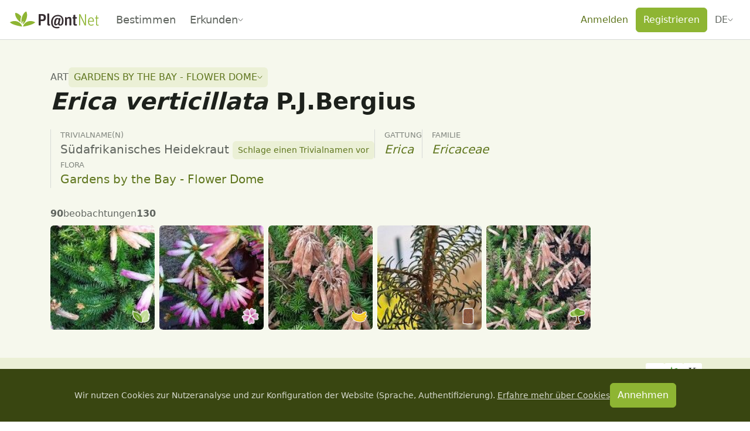

--- FILE ---
content_type: text/css; charset=utf-8
request_url: https://identify.plantnet.org/_nuxt/PnSlider.C8-DTnB2.css
body_size: 702
content:
.vue-slider-dot{position:absolute;transition:all 0s;z-index:5}.vue-slider-dot:focus{outline:none}.vue-slider-dot-tooltip{position:absolute;visibility:hidden}.vue-slider-dot-hover:hover .vue-slider-dot-tooltip,.vue-slider-dot-tooltip-show{visibility:visible}.vue-slider-dot-tooltip-top{top:-10px}[dir=ltr] .vue-slider-dot-tooltip-top{left:50%;transform:translate(-50%,-100%)}[dir=rtl] .vue-slider-dot-tooltip-top{right:50%;transform:translate(50%,-100%)}.vue-slider-dot-tooltip-bottom{bottom:-10px}[dir=ltr] .vue-slider-dot-tooltip-bottom{left:50%;transform:translate(-50%,100%)}[dir=rtl] .vue-slider-dot-tooltip-bottom{right:50%;transform:translate(50%,100%)}.vue-slider-dot-tooltip-left{top:50%}[dir=ltr] .vue-slider-dot-tooltip-left{left:-10px;transform:translate(-100%,-50%)}[dir=rtl] .vue-slider-dot-tooltip-left{right:-10px;transform:translate(100%,-50%)}.vue-slider-dot-tooltip-right{top:50%}[dir=ltr] .vue-slider-dot-tooltip-right{right:-10px;transform:translate(100%,-50%)}[dir=rtl] .vue-slider-dot-tooltip-right{left:-10px;transform:translate(-100%,-50%)}.vue-slider-marks{height:100%;position:relative;width:100%}.vue-slider-mark{position:absolute;z-index:1}.vue-slider-ltr .vue-slider-mark,.vue-slider-rtl .vue-slider-mark{height:100%;top:50%;width:0}.vue-slider-ltr .vue-slider-mark-step,.vue-slider-rtl .vue-slider-mark-step{top:0}.vue-slider-ltr .vue-slider-mark-label,.vue-slider-rtl .vue-slider-mark-label{margin-top:10px;top:100%}[dir=ltr] .vue-slider-ltr .vue-slider-mark{transform:translate(-50%,-50%)}[dir=rtl] .vue-slider-ltr .vue-slider-mark{transform:translate(50%,-50%)}[dir=ltr] .vue-slider-ltr .vue-slider-mark-step{left:0}[dir=rtl] .vue-slider-ltr .vue-slider-mark-step{right:0}[dir=ltr] .vue-slider-ltr .vue-slider-mark-label{left:50%;transform:translate(-50%)}[dir=rtl] .vue-slider-ltr .vue-slider-mark-label{right:50%;transform:translate(50%)}[dir=ltr] .vue-slider-rtl .vue-slider-mark{transform:translate(50%,-50%)}[dir=rtl] .vue-slider-rtl .vue-slider-mark{transform:translate(-50%,-50%)}[dir=ltr] .vue-slider-rtl .vue-slider-mark-step{right:0}[dir=rtl] .vue-slider-rtl .vue-slider-mark-step{left:0}[dir=ltr] .vue-slider-rtl .vue-slider-mark-label{right:50%;transform:translate(50%)}[dir=rtl] .vue-slider-rtl .vue-slider-mark-label{left:50%;transform:translate(-50%)}.vue-slider-btt .vue-slider-mark,.vue-slider-ttb .vue-slider-mark{height:0;width:100%}[dir=ltr] .vue-slider-btt .vue-slider-mark,[dir=ltr] .vue-slider-ttb .vue-slider-mark{left:50%}[dir=rtl] .vue-slider-btt .vue-slider-mark,[dir=rtl] .vue-slider-ttb .vue-slider-mark{right:50%}[dir=ltr] .vue-slider-btt .vue-slider-mark-step,[dir=ltr] .vue-slider-ttb .vue-slider-mark-step{left:0}[dir=rtl] .vue-slider-btt .vue-slider-mark-step,[dir=rtl] .vue-slider-ttb .vue-slider-mark-step{right:0}[dir=ltr] .vue-slider-btt .vue-slider-mark-label,[dir=ltr] .vue-slider-ttb .vue-slider-mark-label{left:100%;margin-left:10px}[dir=rtl] .vue-slider-btt .vue-slider-mark-label,[dir=rtl] .vue-slider-ttb .vue-slider-mark-label{margin-right:10px;right:100%}[dir=ltr] .vue-slider-btt .vue-slider-mark{transform:translate(-50%,50%)}[dir=rtl] .vue-slider-btt .vue-slider-mark{transform:translate(50%,50%)}.vue-slider-btt .vue-slider-mark-step{top:0}.vue-slider-btt .vue-slider-mark-label{top:50%;transform:translateY(-50%)}[dir=ltr] .vue-slider-ttb .vue-slider-mark{transform:translate(-50%,-50%)}[dir=rtl] .vue-slider-ttb .vue-slider-mark{transform:translate(50%,-50%)}.vue-slider-ttb .vue-slider-mark-step{bottom:0}.vue-slider-ttb .vue-slider-mark-label{bottom:50%;transform:translateY(50%)}.vue-slider-mark-label,.vue-slider-mark-step{position:absolute}.vue-slider{box-sizing:content-box;display:block;position:relative;-webkit-user-select:none;-moz-user-select:none;user-select:none;-webkit-tap-highlight-color:rgba(0,0,0,0)}.vue-slider-rail{height:100%;position:relative;width:100%}[dir=ltr] .vue-slider-rail{transition-property:width,height,left,right,top,bottom}[dir=rtl] .vue-slider-rail{transition-property:width,height,right,left,top,bottom}.vue-slider-process{position:absolute;z-index:1}.pn-slider{align-items:center;display:flex;flex:1 1 auto;gap:var(--s0);max-width:100%}.pn-slider[data-justify=center]{justify-content:center;padding:0 var(--s1)}.pn-slider[data-justify=end]{justify-content:flex-end}.pn-slider .vue-slider-ltr,.pn-slider .vue-slider-rtl{flex:1 1 auto;min-width:150px}.pn-slider .vue-slider-ltr .vue-slider-rail,.pn-slider .vue-slider-rtl .vue-slider-rail{background-color:var(--brand-component)}.pn-slider .vue-slider-ltr .vue-slider-process,.pn-slider .vue-slider-rtl .vue-slider-process{background-color:var(--brand-solid)}.pn-slider .vue-slider-ltr .vue-slider-mark-step,.pn-slider .vue-slider-rtl .vue-slider-mark-step{background-color:var(--brand-component-active)}.pn-slider .vue-slider-ltr .vue-slider-mark-label,.pn-slider .vue-slider-rtl .vue-slider-mark-label{color:var(--brand-text);font-size:.75rem;margin-top:4px}.pn-slider .vue-slider-ltr .vue-slider-dot-handle,.pn-slider .vue-slider-rtl .vue-slider-dot-handle{background-color:var(--brand-solid);box-shadow:none}.pn-slider .vue-slider-ltr .vue-slider-dot-tooltip-inner,.pn-slider .vue-slider-rtl .vue-slider-dot-tooltip-inner{background-color:var(--brand-solid);border-color:var(--brand-solid);color:#fff}


--- FILE ---
content_type: text/javascript; charset=utf-8
request_url: https://identify.plantnet.org/_nuxt/D-pj8U66.js
body_size: 9627
content:
import{ad as Yt,$ as Jt,a0 as Qt,A as te,d as dt,o as ht,j as ee,f as re,t as ne,e as ie}from"./XcKVyxwn.js";import{r as oe}from"./BSIN4xA1.js";/* empty css        */var q={exports:{}},ae=q.exports,ft;function se(){return ft||(ft=1,(function(S,G){(function(M,T){S.exports=T(oe())})(typeof self<"u"?self:ae,(function(M){return(function(){var T={388:function(f,y){var c,i,b;(function(E,P){i=[],c=P,b=typeof c=="function"?c.apply(y,i):c,b===void 0||(f.exports=b)})(typeof self<"u"&&self,(function(){function E(){var P=Object.getOwnPropertyDescriptor(document,"currentScript");if(!P&&"currentScript"in document&&document.currentScript||P&&P.get!==E&&document.currentScript)return document.currentScript;try{throw new Error}catch(C){var H,$,U,X=/.*at [^(]*\((.*):(.+):(.+)\)$/gi,w=/@([^@]*):(\d+):(\d+)\s*$/gi,j=X.exec(C.stack)||w.exec(C.stack),R=j&&j[1]||!1,K=j&&j[2]||!1,_=document.location.href.replace(document.location.hash,""),x=document.getElementsByTagName("script");R===_&&(H=document.documentElement.outerHTML,$=new RegExp("(?:[^\\n]+?\\n){0,"+(K-2)+"}[^<]*<script>([\\d\\D]*?)<\\/script>[\\d\\D]*","i"),U=H.replace($,"$1").trim());for(var d=0;d<x.length;d++)if(x[d].readyState==="interactive"||x[d].src===R||R===_&&x[d].innerHTML&&x[d].innerHTML.trim()===U)return x[d];return null}}return E}))},831:function(f,y){y.Z=(c,i)=>{const b=c.__vccOpts||c;for(const[E,P]of i)b[E]=P;return b}},927:function(f){f.exports=M}},A={};function g(f){var y=A[f];if(y!==void 0)return y.exports;var c=A[f]={exports:{}};return T[f].call(c.exports,c,c.exports,g),c.exports}(function(){g.d=function(f,y){for(var c in y)g.o(y,c)&&!g.o(f,c)&&Object.defineProperty(f,c,{enumerable:!0,get:y[c]})}})(),(function(){g.o=function(f,y){return Object.prototype.hasOwnProperty.call(f,y)}})(),(function(){g.p=""})();var F={};return(function(){if(g.d(F,{default:function(){return qt}}),typeof window<"u"){var f=window.document.currentScript,y=g(388);f=y(),"currentScript"in document||Object.defineProperty(document,"currentScript",{get:y});var c=f&&f.src.match(/(.+\/)[^/]+\.js(\?.*)?$/);c&&(g.p=c[1])}var i=g(927);function b(t,e,r){return e in t?Object.defineProperty(t,e,{value:r,enumerable:!0,configurable:!0,writable:!0}):t[e]=r,t}var E={key:0,class:"vue-slider-marks"};function P(t,e,r,n,o,a){var s=(0,i.resolveComponent)("vue-slider-mark"),p=(0,i.resolveComponent)("vue-slider-dot");return(0,i.openBlock)(),(0,i.createElementBlock)("div",(0,i.mergeProps)({ref:"container",class:t.containerClasses,style:t.containerStyles,onClick:e[2]||(e[2]=function(){return t.clickHandle&&t.clickHandle.apply(t,arguments)}),onTouchstartPassive:e[3]||(e[3]=function(){return t.dragStartOnProcess&&t.dragStartOnProcess.apply(t,arguments)}),onMousedownPassive:e[4]||(e[4]=function(){return t.dragStartOnProcess&&t.dragStartOnProcess.apply(t,arguments)})},t.$attrs),[(0,i.createElementVNode)("div",{class:"vue-slider-rail",style:(0,i.normalizeStyle)(t.railStyle)},[((0,i.openBlock)(!0),(0,i.createElementBlock)(i.Fragment,null,(0,i.renderList)(t.processArray,(function(l,h){return(0,i.renderSlot)(t.$slots,"process",(0,i.normalizeProps)((0,i.guardReactiveProps)(l)),(function(){return[((0,i.openBlock)(),(0,i.createElementBlock)("div",{class:"vue-slider-process",key:"process-".concat(h),style:(0,i.normalizeStyle)(l.style)},null,4))]}))})),256)),t.sliderMarks&&t.control?((0,i.openBlock)(),(0,i.createElementBlock)("div",E,[((0,i.openBlock)(!0),(0,i.createElementBlock)(i.Fragment,null,(0,i.renderList)(t.control.markList,(function(l,h){return(0,i.renderSlot)(t.$slots,"mark",(0,i.normalizeProps)((0,i.guardReactiveProps)(l)),(function(){var v;return[((0,i.openBlock)(),(0,i.createBlock)(s,{key:"mark-".concat(h),mark:l,hideLabel:t.hideLabel,style:(0,i.normalizeStyle)((v={},b(v,t.isHorizontal?"height":"width","100%"),b(v,t.isHorizontal?"width":"height",t.tailSize),b(v,t.mainDirection,"".concat(l.pos,"%")),v)),stepStyle:t.stepStyle,stepActiveStyle:t.stepActiveStyle,labelStyle:t.labelStyle,labelActiveStyle:t.labelActiveStyle,onPressLabel:e[0]||(e[0]=function(N){return t.clickable&&t.setValueByPos(N)})},{step:(0,i.withCtx)((function(){return[(0,i.renderSlot)(t.$slots,"step",(0,i.normalizeProps)((0,i.guardReactiveProps)(l)))]})),label:(0,i.withCtx)((function(){return[(0,i.renderSlot)(t.$slots,"label",(0,i.normalizeProps)((0,i.guardReactiveProps)(l)))]})),_:2},1032,["mark","hideLabel","style","stepStyle","stepActiveStyle","labelStyle","labelActiveStyle"]))]}))})),256))])):(0,i.createCommentVNode)("",!0),((0,i.openBlock)(!0),(0,i.createElementBlock)(i.Fragment,null,(0,i.renderList)(t.dots,(function(l,h){var v;return(0,i.openBlock)(),(0,i.createBlock)(p,(0,i.mergeProps)({ref_for:!0,ref:"dot-".concat(h),key:"dot-".concat(h),value:l.value,disabled:l.disabled,focus:l.focus,"dot-style":[l.style,l.disabled?l.disabledStyle:null,l.focus?l.focusStyle:null],tooltip:l.tooltip||t.tooltip,"tooltip-style":[t.tooltipStyle,l.tooltipStyle,l.disabled?l.tooltipDisabledStyle:null,l.focus?l.tooltipFocusStyle:null],"tooltip-formatter":Array.isArray(t.sliderTooltipFormatter)?t.sliderTooltipFormatter[h]:t.sliderTooltipFormatter,"tooltip-placement":t.tooltipDirections[h],style:[t.dotBaseStyle,(v={},b(v,t.mainDirection,"".concat(l.pos,"%")),b(v,"transition","".concat(t.mainDirection," ").concat(t.animateTime,"s")),v)],onDragStart:function(){return t.dragStart(h)},role:"slider","aria-valuenow":l.value,"aria-valuemin":t.min,"aria-valuemax":t.max,"aria-orientation":t.isHorizontal?"horizontal":"vertical",tabindex:"0",onFocus:function(){return t.focus(l,h)},onBlur:e[1]||(e[1]=function(){return t.blur()})},t.dotAttrs),{dot:(0,i.withCtx)((function(){return[(0,i.renderSlot)(t.$slots,"dot",(0,i.normalizeProps)((0,i.guardReactiveProps)(l)))]})),tooltip:(0,i.withCtx)((function(){return[(0,i.renderSlot)(t.$slots,"tooltip",(0,i.normalizeProps)((0,i.guardReactiveProps)(l)))]})),_:2},1040,["value","disabled","focus","dot-style","tooltip","tooltip-style","tooltip-formatter","tooltip-placement","style","onDragStart","aria-valuenow","aria-valuemin","aria-valuemax","aria-orientation","onFocus"])})),128))],4),(0,i.renderSlot)(t.$slots,"default",{value:t.getValue()})],16)}var H=["aria-valuetext"],$={class:"vue-slider-dot-tooltip-text"};function U(t,e,r,n,o,a){var s;return(0,i.openBlock)(),(0,i.createElementBlock)("div",{ref:"dot",class:(0,i.normalizeClass)(t.dotClasses),"aria-valuetext":(s=t.tooltipValue)===null||s===void 0?void 0:s.toString(),onMousedownPassive:e[0]||(e[0]=function(){return t.dragStart&&t.dragStart.apply(t,arguments)}),onTouchstartPassive:e[1]||(e[1]=function(){return t.dragStart&&t.dragStart.apply(t,arguments)})},[(0,i.renderSlot)(t.$slots,"dot",{},(function(){return[(0,i.createElementVNode)("div",{class:(0,i.normalizeClass)(t.handleClasses),style:(0,i.normalizeStyle)(t.dotStyle)},null,6)]})),t.tooltip!=="none"?((0,i.openBlock)(),(0,i.createElementBlock)("div",{key:0,class:(0,i.normalizeClass)(t.tooltipClasses)},[(0,i.renderSlot)(t.$slots,"tooltip",{},(function(){return[(0,i.createElementVNode)("div",{class:(0,i.normalizeClass)(t.tooltipInnerClasses),style:(0,i.normalizeStyle)(t.tooltipStyle)},[(0,i.createElementVNode)("span",$,(0,i.toDisplayString)(t.tooltipValue),1)],6)]}))],2)):(0,i.createCommentVNode)("",!0)],42,H)}var X=(0,i.defineComponent)({name:"VueSliderDot",emits:["drag-start"],props:{value:{type:[String,Number],default:0},tooltip:{type:String,required:!0},tooltipPlacement:{type:String,validator:function(t){return["top","right","bottom","left"].indexOf(t)>-1},required:!0},tooltipFormatter:{type:[String,Function]},focus:{type:Boolean,default:!1},disabled:{type:Boolean,default:!1},dotStyle:{type:Object},tooltipStyle:{type:Object}},computed:{dotClasses:function(){return["vue-slider-dot",{"vue-slider-dot-hover":this.tooltip==="hover"||this.tooltip==="active","vue-slider-dot-disabled":this.disabled,"vue-slider-dot-focus":this.focus}]},handleClasses:function(){return["vue-slider-dot-handle",{"vue-slider-dot-handle-disabled":this.disabled,"vue-slider-dot-handle-focus":this.focus}]},tooltipClasses:function(){return["vue-slider-dot-tooltip",["vue-slider-dot-tooltip-".concat(this.tooltipPlacement)],{"vue-slider-dot-tooltip-show":this.showTooltip}]},tooltipInnerClasses:function(){return["vue-slider-dot-tooltip-inner",["vue-slider-dot-tooltip-inner-".concat(this.tooltipPlacement)],{"vue-slider-dot-tooltip-inner-disabled":this.disabled,"vue-slider-dot-tooltip-inner-focus":this.focus}]},showTooltip:function(){switch(this.tooltip){case"always":return!0;case"none":return!1;case"focus":case"active":return!!this.focus;default:return!1}},tooltipValue:function(){return this.tooltipFormatter?typeof this.tooltipFormatter=="string"?this.tooltipFormatter.replace(/\{value\}/,String(this.value)):this.tooltipFormatter(this.value):this.value}},methods:{dragStart:function(){if(this.disabled)return!1;this.$emit("drag-start")}}}),w=g(831),R=(0,w.Z)(X,[["render",U]]);function K(t,e,r,n,o,a){return(0,i.openBlock)(),(0,i.createElementBlock)("div",{class:(0,i.normalizeClass)(t.marksClasses)},[(0,i.renderSlot)(t.$slots,"step",{},(function(){return[(0,i.createElementVNode)("div",{class:(0,i.normalizeClass)(t.stepClasses),style:(0,i.normalizeStyle)([t.stepStyle,t.mark.style||{},t.mark.active&&t.stepActiveStyle?t.stepActiveStyle:{},t.mark.active&&t.mark.activeStyle?t.mark.activeStyle:{}])},null,6)]})),t.hideLabel?(0,i.createCommentVNode)("",!0):(0,i.renderSlot)(t.$slots,"label",{key:0},(function(){return[(0,i.createElementVNode)("div",{class:(0,i.normalizeClass)(t.labelClasses),style:(0,i.normalizeStyle)([t.labelStyle,t.mark.labelStyle||{},t.mark.active&&t.labelActiveStyle?t.labelActiveStyle:{},t.mark.active&&t.mark.labelActiveStyle?t.mark.labelActiveStyle:{}]),onClick:e[0]||(e[0]=function(){return t.labelClickHandle&&t.labelClickHandle.apply(t,arguments)})},(0,i.toDisplayString)(t.mark.label),7)]}))],2)}var _=(0,i.defineComponent)({name:"VueSliderMark",emits:["press-label"],props:{mark:{type:Object,required:!0},hideLabel:{type:Boolean},stepStyle:{type:Object,default:function(){return{}}},stepActiveStyle:{type:Object,default:function(){return{}}},labelStyle:{type:Object,default:function(){return{}}},labelActiveStyle:{type:Object,default:function(){return{}}}},computed:{marksClasses:function(){return["vue-slider-mark",{"vue-slider-mark-active":this.mark.active}]},stepClasses:function(){return["vue-slider-mark-step",{"vue-slider-mark-step-active":this.mark.active}]},labelClasses:function(){return["vue-slider-mark-label",{"vue-slider-mark-label-active":this.mark.active}]}},methods:{labelClickHandle:function(t){t.stopPropagation(),this.$emit("press-label",this.mark.pos)}}});const x=(0,w.Z)(_,[["render",K]]);var d,C=x,B=function(t){return typeof t=="number"?"".concat(t,"px"):t},mt=function(t){var e=document.documentElement,r=document.body,n=t.getBoundingClientRect(),o={y:n.top+(window.pageYOffset||e.scrollTop)-(e.clientTop||r.clientTop||0),x:n.left+(window.pageXOffset||e.scrollLeft)-(e.clientLeft||r.clientLeft||0)};return o},pt=function(t,e,r){var n=arguments.length>3&&arguments[3]!==void 0?arguments[3]:1,o="targetTouches"in t?t.targetTouches[0]:t,a=mt(e),s={x:o.pageX-a.x,y:o.pageY-a.y};return{x:r?e.offsetWidth*n-s.x:s.x,y:r?e.offsetHeight*n-s.y:s.y}};(function(t){t[t.PAGE_UP=33]="PAGE_UP",t[t.PAGE_DOWN=34]="PAGE_DOWN",t[t.END=35]="END",t[t.HOME=36]="HOME",t[t.LEFT=37]="LEFT",t[t.UP=38]="UP",t[t.RIGHT=39]="RIGHT",t[t.DOWN=40]="DOWN"})(d||(d={}));var yt=function(t,e){if(e.hook){var r=e.hook(t);if(typeof r=="function")return r;if(!r)return null}switch(t.keyCode){case d.UP:return function(n){return e.direction==="ttb"?n-1:n+1};case d.RIGHT:return function(n){return e.direction==="rtl"?n-1:n+1};case d.DOWN:return function(n){return e.direction==="ttb"?n+1:n-1};case d.LEFT:return function(n){return e.direction==="rtl"?n+1:n-1};case d.END:return function(){return e.max};case d.HOME:return function(){return e.min};case d.PAGE_UP:return function(n){return n+10};case d.PAGE_DOWN:return function(n){return n-10};default:return null}};function vt(t,e){if(!(t instanceof e))throw new TypeError("Cannot call a class as a function")}function gt(t,e){for(var r=0;r<e.length;r++){var n=e[r];n.enumerable=n.enumerable||!1,n.configurable=!0,"value"in n&&(n.writable=!0),Object.defineProperty(t,n.key,n)}}function bt(t,e,r){return e&&gt(t.prototype,e),Object.defineProperty(t,"prototype",{writable:!1}),t}function kt(t,e,r){return e in t?Object.defineProperty(t,e,{value:r,enumerable:!0,configurable:!0,writable:!0}):t[e]=r,t}var V,k,O=(function(){function t(e){vt(this,t),kt(this,"num",void 0),this.num=e}return bt(t,[{key:"decimal",value:function(e,r){var n=this.num,o=this.getDecimalLen(n),a=this.getDecimalLen(e),s=0;switch(r){case"+":s=this.getExponent(o,a),this.num=(this.safeRoundUp(n,s)+this.safeRoundUp(e,s))/s;break;case"-":s=this.getExponent(o,a),this.num=(this.safeRoundUp(n,s)-this.safeRoundUp(e,s))/s;break;case"*":this.num=this.safeRoundUp(this.safeRoundUp(n,this.getExponent(o)),this.safeRoundUp(e,this.getExponent(a)))/this.getExponent(o+a);break;case"/":s=this.getExponent(o,a),this.num=this.safeRoundUp(n,s)/this.safeRoundUp(e,s);break;case"%":s=this.getExponent(o,a),this.num=this.safeRoundUp(n,s)%this.safeRoundUp(e,s)/s;break}return this}},{key:"plus",value:function(e){return this.decimal(e,"+")}},{key:"minus",value:function(e){return this.decimal(e,"-")}},{key:"multiply",value:function(e){return this.decimal(e,"*")}},{key:"divide",value:function(e){return this.decimal(e,"/")}},{key:"remainder",value:function(e){return this.decimal(e,"%")}},{key:"toNumber",value:function(){return this.num}},{key:"getDecimalLen",value:function(e){var r="".concat(e).split("e");return("".concat(r[0]).split(".")[1]||"").length-(r[1]?+r[1]:0)}},{key:"getExponent",value:function(e,r){return Math.pow(10,r!==void 0?Math.max(e,r):e)}},{key:"safeRoundUp",value:function(e,r){return Math.round(e*r)}}]),t})();function St(t,e){return Ot(t)||Pt(t,e)||it(t,e)||xt()}function xt(){throw new TypeError(`Invalid attempt to destructure non-iterable instance.
In order to be iterable, non-array objects must have a [Symbol.iterator]() method.`)}function Pt(t,e){var r=t==null?null:typeof Symbol<"u"&&t[Symbol.iterator]||t["@@iterator"];if(r!=null){var n,o,a=[],s=!0,p=!1;try{for(r=r.call(t);!(s=(n=r.next()).done)&&(a.push(n.value),!(e&&a.length===e));s=!0);}catch(l){p=!0,o=l}finally{try{s||r.return==null||r.return()}finally{if(p)throw o}}return a}}function Ot(t){if(Array.isArray(t))return t}function nt(t,e){var r=Object.keys(t);if(Object.getOwnPropertySymbols){var n=Object.getOwnPropertySymbols(t);e&&(n=n.filter((function(o){return Object.getOwnPropertyDescriptor(t,o).enumerable}))),r.push.apply(r,n)}return r}function Dt(t){for(var e=1;e<arguments.length;e++){var r=arguments[e]!=null?arguments[e]:{};e%2?nt(Object(r),!0).forEach((function(n){u(t,n,r[n])})):Object.getOwnPropertyDescriptors?Object.defineProperties(t,Object.getOwnPropertyDescriptors(r)):nt(Object(r)).forEach((function(n){Object.defineProperty(t,n,Object.getOwnPropertyDescriptor(r,n))}))}return t}function L(t){return Rt(t)||Vt(t)||it(t)||Et()}function Et(){throw new TypeError(`Invalid attempt to spread non-iterable instance.
In order to be iterable, non-array objects must have a [Symbol.iterator]() method.`)}function it(t,e){if(t){if(typeof t=="string")return Z(t,e);var r=Object.prototype.toString.call(t).slice(8,-1);return r==="Object"&&t.constructor&&(r=t.constructor.name),r==="Map"||r==="Set"?Array.from(t):r==="Arguments"||/^(?:Ui|I)nt(?:8|16|32)(?:Clamped)?Array$/.test(r)?Z(t,e):void 0}}function Vt(t){if(typeof Symbol<"u"&&t[Symbol.iterator]!=null||t["@@iterator"]!=null)return Array.from(t)}function Rt(t){if(Array.isArray(t))return Z(t)}function Z(t,e){(e==null||e>t.length)&&(e=t.length);for(var r=0,n=new Array(e);r<e;r++)n[r]=t[r];return n}function At(t,e){if(!(t instanceof e))throw new TypeError("Cannot call a class as a function")}function wt(t,e){for(var r=0;r<e.length;r++){var n=e[r];n.enumerable=n.enumerable||!1,n.configurable=!0,"value"in n&&(n.writable=!0),Object.defineProperty(t,n.key,n)}}function jt(t,e,r){return e&&wt(t.prototype,e),Object.defineProperty(t,"prototype",{writable:!1}),t}function u(t,e,r){return e in t?Object.defineProperty(t,e,{value:r,enumerable:!0,configurable:!0,writable:!0}):t[e]=r,t}(function(t){t[t.VALUE=1]="VALUE",t[t.INTERVAL=2]="INTERVAL",t[t.MIN=3]="MIN",t[t.MAX=4]="MAX",t[t.ORDER=5]="ORDER"})(k||(k={}));var Ct=(V={},u(V,k.VALUE,'The type of the "value" is illegal'),u(V,k.INTERVAL,'The prop "interval" is invalid, "(max - min)" must be divisible by "interval"'),u(V,k.MIN,'The "value" must be greater than or equal to the "min".'),u(V,k.MAX,'The "value" must be less than or equal to the "max".'),u(V,k.ORDER,'When "order" is false, the parameters "minRange", "maxRange", "fixed", "enabled" are invalid.'),V),Bt=(function(){function t(e){At(this,t),u(this,"dotsPos",[]),u(this,"dotsValue",[]),u(this,"data",void 0),u(this,"enableCross",void 0),u(this,"fixed",void 0),u(this,"max",void 0),u(this,"min",void 0),u(this,"interval",void 0),u(this,"minRange",void 0),u(this,"maxRange",void 0),u(this,"order",void 0),u(this,"marks",void 0),u(this,"included",void 0),u(this,"process",void 0),u(this,"adsorb",void 0),u(this,"dotOptions",void 0),u(this,"onError",void 0),u(this,"cacheRangeDir",{}),this.data=e.data,this.max=e.max,this.min=e.min,this.interval=e.interval,this.order=e.order,this.marks=e.marks,this.included=e.included,this.process=e.process,this.adsorb=e.adsorb,this.dotOptions=e.dotOptions,this.onError=e.onError,this.order?(this.minRange=e.minRange||0,this.maxRange=e.maxRange||0,this.enableCross=e.enableCross,this.fixed=e.fixed):((e.minRange||e.maxRange||!e.enableCross||e.fixed)&&this.emitError(k.ORDER),this.minRange=0,this.maxRange=0,this.enableCross=!0,this.fixed=!1),this.setValue(e.value)}return jt(t,[{key:"setValue",value:function(e){this.setDotsValue(Array.isArray(e)?L(e):[e],!0)}},{key:"setDotsValue",value:function(e,r){this.dotsValue=e,r&&this.syncDotsPos()}},{key:"setDotsPos",value:function(e){var r=this,n=this.order?L(e).sort((function(o,a){return o-a})):e;this.dotsPos=n,this.setDotsValue(n.map((function(o){return r.getValueByPos(o)})),this.adsorb)}},{key:"getValueByPos",value:function(e){var r=this.parsePos(e);if(this.included){var n=100;this.markList.forEach((function(o){var a=Math.abs(o.pos-e);a<n&&(n=a,r=o.value)}))}return r}},{key:"syncDotsPos",value:function(){var e=this;this.dotsPos=this.dotsValue.map((function(r){return e.parseValue(r)}))}},{key:"markList",get:function(){var e=this;if(!this.marks)return[];var r=function(n,o){var a=e.parseValue(n);return Dt({pos:a,value:n,label:n,active:e.isActiveByPos(a)},o)};return this.marks===!0?this.getValues().map((function(n){return r(n)})):Object.prototype.toString.call(this.marks)==="[object Object]"?Object.keys(this.marks).sort((function(n,o){return+n-+o})).map((function(n){var o=e.marks[n];return r(n,typeof o!="string"?o:{label:o})})):Array.isArray(this.marks)?this.marks.map((function(n){return r(n)})):typeof this.marks=="function"?this.getValues().map((function(n){return{value:n,result:e.marks(n)}})).filter((function(n){var o=n.result;return!!o})).map((function(n){var o=n.value,a=n.result;return r(o,a)})):[]}},{key:"getRecentDot",value:function(e){var r=this.dotsPos.map((function(n){return Math.abs(n-e)}));return r.indexOf(Math.min.apply(Math,L(r)))}},{key:"getIndexByValue",value:function(e){return this.data?this.data.indexOf(e):new O(+e).minus(this.min).divide(this.interval).toNumber()}},{key:"getValueByIndex",value:function(e){return e<0?e=0:e>this.total&&(e=this.total),this.data?this.data[e]:new O(e).multiply(this.interval).plus(this.min).toNumber()}},{key:"setDotPos",value:function(e,r){e=this.getValidPos(e,r).pos;var n=e-this.dotsPos[r];if(n){var o=new Array(this.dotsPos.length);this.fixed?o=this.getFixedChangePosArr(n,r):this.minRange||this.maxRange?o=this.getLimitRangeChangePosArr(e,n,r):o[r]=n,this.setDotsPos(this.dotsPos.map((function(a,s){return a+(o[s]||0)})))}}},{key:"getFixedChangePosArr",value:function(e,r){var n=this;return this.dotsPos.forEach((function(o,a){if(a!==r){var s=n.getValidPos(o+e,a),p=s.pos,l=s.inRange;l||(e=Math.min(Math.abs(p-o),Math.abs(e))*(e<0?-1:1))}})),this.dotsPos.map((function(o){return e}))}},{key:"getLimitRangeChangePosArr",value:function(e,r,n){var o=this,a=[{index:n,changePos:r}],s=r;return[this.minRange,this.maxRange].forEach((function(p,l){if(!p)return!1;var h=l===0,v=r>0,N=0;N=h?v?1:-1:v?-1:1;for(var Gt=function(Kt,Zt){var ct=Math.abs(Kt-Zt);return h?ct<o.minRangeDir:ct>o.maxRangeDir},I=n+N,z=o.dotsPos[I],lt=e;o.isPos(z)&&Gt(z,lt);){var Xt=o.getValidPos(z+s,I),ut=Xt.pos;a.push({index:I,changePos:ut-z}),I+=N,lt=ut,z=o.dotsPos[I]}})),this.dotsPos.map((function(p,l){var h=a.filter((function(v){return v.index===l}));return h.length?h[0].changePos:0}))}},{key:"isPos",value:function(e){return typeof e=="number"}},{key:"getValidPos",value:function(e,r){var n=this.valuePosRange[r],o=!0;return e<n[0]?(e=n[0],o=!1):e>n[1]&&(e=n[1],o=!1),{pos:e,inRange:o}}},{key:"parseValue",value:function(e){if(this.data)e=this.data.indexOf(e);else if(typeof e=="number"||typeof e=="string"){if(e=+e,e<this.min)return this.emitError(k.MIN),0;if(e>this.max)return this.emitError(k.MAX),0;if(typeof e!="number"||e!==e)return this.emitError(k.VALUE),0;e=new O(e).minus(this.min).divide(this.interval).toNumber()}var r=new O(e).multiply(this.gap).toNumber();return r<0?0:r>100?100:r}},{key:"parsePos",value:function(e){var r=Math.round(e/this.gap);return this.getValueByIndex(r)}},{key:"isActiveByPos",value:function(e){return this.processArray.some((function(r){var n=St(r,2),o=n[0],a=n[1];return e>=o&&e<=a}))}},{key:"getValues",value:function(){if(this.data)return this.data;for(var e=[],r=0;r<=this.total;r++)e.push(new O(r).multiply(this.interval).plus(this.min).toNumber());return e}},{key:"getRangeDir",value:function(e){return e?new O(e).divide(new O(this.data?this.data.length-1:this.max).minus(this.data?0:this.min).toNumber()).multiply(100).toNumber():100}},{key:"emitError",value:function(e){this.onError&&this.onError(e,Ct[e])}},{key:"processArray",get:function(){if(this.process){if(typeof this.process=="function")return this.process(this.dotsPos);if(this.dotsPos.length===1)return[[0,this.dotsPos[0]]];if(this.dotsPos.length>1)return[[Math.min.apply(Math,L(this.dotsPos)),Math.max.apply(Math,L(this.dotsPos))]]}return[]}},{key:"total",get:function(){var e=0;return e=this.data?this.data.length-1:new O(this.max).minus(this.min).divide(this.interval).toNumber(),e-Math.floor(e)!==0?(this.emitError(k.INTERVAL),0):e}},{key:"gap",get:function(){return 100/this.total}},{key:"minRangeDir",get:function(){return this.cacheRangeDir[this.minRange]?this.cacheRangeDir[this.minRange]:this.cacheRangeDir[this.minRange]=this.getRangeDir(this.minRange)}},{key:"maxRangeDir",get:function(){return this.cacheRangeDir[this.maxRange]?this.cacheRangeDir[this.maxRange]:this.cacheRangeDir[this.maxRange]=this.getRangeDir(this.maxRange)}},{key:"getDotRange",value:function(e,r,n){if(!this.dotOptions)return n;var o=Array.isArray(this.dotOptions)?this.dotOptions[e]:this.dotOptions;return o&&o[r]!==void 0?this.parseValue(o[r]):n}},{key:"valuePosRange",get:function(){var e=this,r=this.dotsPos,n=[];return r.forEach((function(o,a){n.push([Math.max(e.minRange?e.minRangeDir*a:0,e.enableCross?0:r[a-1]||0,e.getDotRange(a,"min",0)),Math.min(e.minRange?100-e.minRangeDir*(r.length-1-a):100,e.enableCross?100:r[a+1]||100,e.getDotRange(a,"max",100))])})),n}},{key:"dotsIndex",get:function(){var e=this;return this.dotsValue.map((function(r){return e.getIndexByValue(r)}))}}]),t})();function Lt(t,e){if(!(t instanceof e))throw new TypeError("Cannot call a class as a function")}function Nt(t,e){for(var r=0;r<e.length;r++){var n=e[r];n.enumerable=n.enumerable||!1,n.configurable=!0,"value"in n&&(n.writable=!0),Object.defineProperty(t,n.key,n)}}function It(t,e,r){return e&&Nt(t.prototype,e),Object.defineProperty(t,"prototype",{writable:!1}),t}function ot(t,e,r){return e in t?Object.defineProperty(t,e,{value:r,enumerable:!0,configurable:!0,writable:!0}):t[e]=r,t}var zt=(function(){function t(e){Lt(this,t),ot(this,"map",void 0),ot(this,"states",0),this.map=e}return It(t,[{key:"add",value:function(e){this.states|=e}},{key:"delete",value:function(e){this.states&=~e}},{key:"toggle",value:function(e){this.has(e)?this.delete(e):this.add(e)}},{key:"has",value:function(e){return!!(this.states&e)}}]),t})();function Y(t){return Ft(t)||Tt(t)||st(t)||Mt()}function Mt(){throw new TypeError(`Invalid attempt to spread non-iterable instance.
In order to be iterable, non-array objects must have a [Symbol.iterator]() method.`)}function Tt(t){if(typeof Symbol<"u"&&t[Symbol.iterator]!=null||t["@@iterator"]!=null)return Array.from(t)}function Ft(t){if(Array.isArray(t))return tt(t)}function J(t){return J=typeof Symbol=="function"&&typeof Symbol.iterator=="symbol"?function(e){return typeof e}:function(e){return e&&typeof Symbol=="function"&&e.constructor===Symbol&&e!==Symbol.prototype?"symbol":typeof e},J(t)}function at(t,e){var r=Object.keys(t);if(Object.getOwnPropertySymbols){var n=Object.getOwnPropertySymbols(t);e&&(n=n.filter((function(o){return Object.getOwnPropertyDescriptor(t,o).enumerable}))),r.push.apply(r,n)}return r}function W(t){for(var e=1;e<arguments.length;e++){var r=arguments[e]!=null?arguments[e]:{};e%2?at(Object(r),!0).forEach((function(n){D(t,n,r[n])})):Object.getOwnPropertyDescriptors?Object.defineProperties(t,Object.getOwnPropertyDescriptors(r)):at(Object(r)).forEach((function(n){Object.defineProperty(t,n,Object.getOwnPropertyDescriptor(r,n))}))}return t}function D(t,e,r){return e in t?Object.defineProperty(t,e,{value:r,enumerable:!0,configurable:!0,writable:!0}):t[e]=r,t}function Q(t,e){return Ut(t)||$t(t,e)||st(t,e)||Ht()}function Ht(){throw new TypeError(`Invalid attempt to destructure non-iterable instance.
In order to be iterable, non-array objects must have a [Symbol.iterator]() method.`)}function st(t,e){if(t){if(typeof t=="string")return tt(t,e);var r=Object.prototype.toString.call(t).slice(8,-1);return r==="Object"&&t.constructor&&(r=t.constructor.name),r==="Map"||r==="Set"?Array.from(t):r==="Arguments"||/^(?:Ui|I)nt(?:8|16|32)(?:Clamped)?Array$/.test(r)?tt(t,e):void 0}}function tt(t,e){(e==null||e>t.length)&&(e=t.length);for(var r=0,n=new Array(e);r<e;r++)n[r]=t[r];return n}function $t(t,e){var r=t==null?null:typeof Symbol<"u"&&t[Symbol.iterator]||t["@@iterator"];if(r!=null){var n,o,a=[],s=!0,p=!1;try{for(r=r.call(t);!(s=(n=r.next()).done)&&(a.push(n.value),!(e&&a.length===e));s=!0);}catch(l){p=!0,o=l}finally{try{s||r.return==null||r.return()}finally{if(p)throw o}}return a}}function Ut(t){if(Array.isArray(t))return t}var m={None:0,Drag:2,Focus:4},et=4,_t=(0,i.defineComponent)({name:"VueSlider",components:{VueSliderDot:R,VueSliderMark:C},emits:["change","drag-start","dragging","drag-end","error","update:modelValue"],data:function(){return{control:null,states:new zt(m),scale:1,focusDotIndex:0}},props:{modelValue:{type:[Number,String,Array],default:0},silent:{type:Boolean,default:!1},direction:{type:String,default:"ltr",validator:function(t){return["ltr","rtl","ttb","btt"].indexOf(t)>-1}},width:{type:[Number,String]},height:{type:[Number,String]},dotSize:{type:[Number,Array],default:14},contained:{type:Boolean,default:!1},min:{type:Number,default:0},max:{type:Number,default:100},interval:{type:Number,default:1},disabled:{type:Boolean,default:!1},clickable:{type:Boolean,default:!0},dragOnClick:{type:Boolean,default:!1},duration:{type:Number,default:.5},data:{type:[Object,Array]},dataValue:{type:String,default:"value"},dataLabel:{type:String,default:"label"},lazy:{type:Boolean,default:!1},tooltip:{type:String,default:"active",validator:function(t){return["none","always","focus","hover","active"].indexOf(t)>-1}},tooltipPlacement:{type:[String,Array],validator:function(t){return(Array.isArray(t)?t:[t]).every((function(e){return["top","right","bottom","left"].indexOf(e)>-1}))}},tooltipFormatter:{type:[String,Array,Function]},useKeyboard:{type:Boolean,default:!0},keydownHook:{type:Function},enableCross:{type:Boolean,default:!0},fixed:{type:Boolean,default:!1},order:{type:Boolean,default:!0},minRange:{type:Number},maxRange:{type:Number},marks:{type:[Boolean,Object,Array,Function],default:!1},process:{type:[Boolean,Function],default:!0},zoom:{type:Number},included:{type:Boolean},adsorb:{type:Boolean},hideLabel:{type:Boolean},dotOptions:{type:[Object,Array]},dotAttrs:{type:Object},railStyle:{type:Object},processStyle:{type:Object},dotStyle:{type:Object},tooltipStyle:{type:Object},stepStyle:{type:Object},stepActiveStyle:{type:Object},labelStyle:{type:Object},labelActiveStyle:{type:Object}},computed:{isHorizontal:function(){return this.direction==="ltr"||this.direction==="rtl"},isReverse:function(){return this.direction==="rtl"||this.direction==="btt"},tailSize:function(){return B((this.isHorizontal?this.height:this.width)||et)},containerClasses:function(){return["vue-slider",["vue-slider-".concat(this.direction)],{"vue-slider-disabled":this.disabled}]},containerStyles:function(){var t=Array.isArray(this.dotSize)?this.dotSize:[this.dotSize,this.dotSize],e=Q(t,2),r=e[0],n=e[1],o=this.width?B(this.width):this.isHorizontal?"auto":B(et),a=this.height?B(this.height):this.isHorizontal?B(et):"auto";return{padding:this.contained?"".concat(n/2,"px ").concat(r/2,"px"):this.isHorizontal?"".concat(n/2,"px 0"):"0 ".concat(r/2,"px"),width:o,height:a}},processArray:function(){var t=this;return this.control.processArray.map((function(e,r){var n,o=Q(e,3),a=o[0],s=o[1],p=o[2];if(a>s){var l=[s,a];a=l[0],s=l[1]}var h=t.isHorizontal?"width":"height";return{start:a,end:s,index:r,style:W(W((n={},D(n,t.isHorizontal?"height":"width","100%"),D(n,t.isHorizontal?"top":"left",0),D(n,t.mainDirection,"".concat(a,"%")),D(n,h,"".concat(s-a,"%")),D(n,"transitionProperty","".concat(h,",").concat(t.mainDirection)),D(n,"transitionDuration","".concat(t.animateTime,"s")),n),t.processStyle),p)}}))},dotBaseStyle:function(){var t,e=Array.isArray(this.dotSize)?this.dotSize:[this.dotSize,this.dotSize],r=Q(e,2),n=r[0],o=r[1];return t=this.isHorizontal?D({transform:"translate(".concat(this.isReverse?"50%":"-50%",", -50%)"),WebkitTransform:"translate(".concat(this.isReverse?"50%":"-50%",", -50%)"),top:"50%"},this.direction==="ltr"?"left":"right","0"):D({transform:"translate(-50%, ".concat(this.isReverse?"50%":"-50%",")"),WebkitTransform:"translate(-50%, ".concat(this.isReverse?"50%":"-50%",")"),left:"50%"},this.direction==="btt"?"bottom":"top","0"),W({width:"".concat(n,"px"),height:"".concat(o,"px")},t)},mainDirection:function(){switch(this.direction){case"ltr":return"left";case"rtl":return"right";case"btt":return"bottom";case"ttb":return"top";default:return"left"}},tooltipDirections:function(){var t=this.tooltipPlacement||(this.isHorizontal?"top":"left");return Array.isArray(t)?t:this.dots.map((function(){return t}))},dots:function(){var t=this;return this.control.dotsPos.map((function(e,r){return W({pos:e,index:r,value:t.control.dotsValue[r],focus:t.states.has(m.Focus)&&t.focusDotIndex===r,disabled:t.disabled,style:t.dotStyle},(Array.isArray(t.dotOptions)?t.dotOptions[r]:t.dotOptions)||{})}))},animateTime:function(){return this.states.has(m.Drag)?0:this.duration},canSort:function(){return this.order&&!this.minRange&&!this.maxRange&&!this.fixed&&this.enableCross},sliderData:function(){var t=this;return this.isObjectArrayData(this.data)?this.data.map((function(e){return e[t.dataValue]})):this.isObjectData(this.data)?Object.keys(this.data):this.data},sliderMarks:function(){var t=this;return this.marks?this.marks:this.isObjectArrayData(this.data)?function(e){var r={label:e};return t.data.some((function(n){return n[t.dataValue]===e&&(r.label=n[t.dataLabel],!0)})),r}:this.isObjectData(this.data)?this.data:void 0},sliderTooltipFormatter:function(){var t=this;if(this.tooltipFormatter)return this.tooltipFormatter;if(this.isObjectArrayData(this.data))return function(r){var n=""+r;return t.data.some((function(o){return o[t.dataValue]===r&&(n=o[t.dataLabel],!0)})),n};if(this.isObjectData(this.data)){var e=this.data;return function(r){return e[r]}}},isNotSync:function(){var t=this.control.dotsValue;return Array.isArray(this.modelValue)?this.modelValue.length!==t.length||this.modelValue.some((function(e,r){return e!==t[r]})):this.modelValue!==t[0]},dragRange:function(){var t=this.dots[this.focusDotIndex-1],e=this.dots[this.focusDotIndex+1];return[t?t.pos:-1/0,e?e.pos:1/0]}},watch:{modelValue:function(){this.control&&!this.states.has(m.Drag)&&this.isNotSync&&this.control.setValue(this.modelValue)}},methods:{isObjectData:function(t){return!!t&&Object.prototype.toString.call(t)==="[object Object]"},isObjectArrayData:function(t){return!!t&&Array.isArray(t)&&t.length>0&&J(t[0])==="object"},bindEvent:function(){document.addEventListener("touchmove",this.dragMove,{passive:!1}),document.addEventListener("touchend",this.dragEnd,{passive:!1}),document.addEventListener("mousedown",this.blurHandle),document.addEventListener("mousemove",this.dragMove),document.addEventListener("mouseup",this.dragEnd),document.addEventListener("mouseleave",this.dragEnd),document.addEventListener("keydown",this.keydownHandle)},unbindEvent:function(){document.removeEventListener("touchmove",this.dragMove),document.removeEventListener("touchend",this.dragEnd),document.removeEventListener("mousedown",this.blurHandle),document.removeEventListener("mousemove",this.dragMove),document.removeEventListener("mouseup",this.dragEnd),document.removeEventListener("mouseleave",this.dragEnd),document.removeEventListener("keydown",this.keydownHandle)},setScale:function(){this.scale=new O(Math.floor(this.isHorizontal?this.$el.offsetWidth:this.$el.offsetHeight)).multiply(this.zoom||1).divide(100).toNumber()},initControl:function(){var t=this;this.control=new Bt({value:this.modelValue,data:this.sliderData,enableCross:this.enableCross,fixed:this.fixed,max:this.max,min:this.min,interval:this.interval,minRange:this.minRange,maxRange:this.maxRange,order:this.order,marks:this.sliderMarks,included:this.included,process:this.process,adsorb:this.adsorb,dotOptions:this.dotOptions,onError:this.emitError}),["data","enableCross","fixed","max","min","interval","minRange","maxRange","order","marks","process","adsorb","included","dotOptions"].forEach((function(e){t.$watch(e,(function(r){if(e==="data"&&Array.isArray(t.control.data)&&Array.isArray(r)&&t.control.data.length===r.length&&r.every((function(n,o){return n===t.control.data[o]})))return!1;switch(e){case"data":case"dataLabel":case"dataValue":t.control.data=t.sliderData;break;case"mark":t.control.marks=t.sliderMarks;break;default:t.control[e]=r}["data","max","min","interval"].indexOf(e)>-1&&t.control.syncDotsPos()}))}))},syncValueByPos:function(){var t=this.control.dotsValue;if(this.isDiff(t,Array.isArray(this.modelValue)?this.modelValue:[this.modelValue])){var e=t.length===1?t[0]:Y(t);this.$emit("change",e,this.focusDotIndex),this.$emit("update:modelValue",e)}},isDiff:function(t,e){return t.length!==e.length||t.some((function(r,n){return r!==e[n]}))},emitError:function(t,e){this.silent||console.error("[VueSlider error]: ".concat(e)),this.$emit("error",t,e)},dragStartOnProcess:function(t){if(this.dragOnClick){this.setScale();var e=this.getPosByEvent(t),r=this.control.getRecentDot(e);if(this.dots[r].disabled)return;this.dragStart(r),this.control.setDotPos(e,this.focusDotIndex),this.lazy||this.syncValueByPos()}},dragStart:function(t){this.focusDotIndex=t,this.setScale(),this.states.add(m.Drag),this.states.add(m.Focus),this.$emit("drag-start",this.focusDotIndex)},dragMove:function(t){if(!this.states.has(m.Drag))return!1;t.preventDefault();var e=this.getPosByEvent(t);this.isCrossDot(e),this.control.setDotPos(e,this.focusDotIndex),this.lazy||this.syncValueByPos();var r=this.control.dotsValue;this.$emit("dragging",r.length===1?r[0]:Y(r),this.focusDotIndex)},isCrossDot:function(t){if(this.canSort){var e=this.focusDotIndex,r=t;if(r>this.dragRange[1]?(r=this.dragRange[1],this.focusDotIndex++):r<this.dragRange[0]&&(r=this.dragRange[0],this.focusDotIndex--),e!==this.focusDotIndex){var n=this.$refs["dot-".concat(this.focusDotIndex)];n&&n.$el&&n.$el.focus(),this.control.setDotPos(r,e)}}},dragEnd:function(t){var e=this;if(!this.states.has(m.Drag))return!1;setTimeout((function(){e.lazy&&e.syncValueByPos(),e.included&&e.isNotSync?e.control.setValue(e.modelValue):e.control.syncDotsPos(),e.states.delete(m.Drag),e.useKeyboard&&!("targetTouches"in t)||e.states.delete(m.Focus),e.$emit("drag-end",e.focusDotIndex)}))},blurHandle:function(t){if(!this.states.has(m.Focus)||!this.$refs.container||this.$refs.container.contains(t.target))return!1;this.states.delete(m.Focus)},clickHandle:function(t){if(!this.clickable||this.disabled)return!1;if(!this.states.has(m.Drag)){this.setScale();var e=this.getPosByEvent(t);this.setValueByPos(e)}},focus:function(t){var e=arguments.length>1&&arguments[1]!==void 0?arguments[1]:0;t.disabled||(this.states.add(m.Focus),this.focusDotIndex=e)},blur:function(){this.states.delete(m.Focus)},getValue:function(){var t=this.control.dotsValue;return t.length===1?t[0]:t},getIndex:function(){var t=this.control.dotsIndex;return t.length===1?t[0]:t},setValue:function(t){this.control.setValue(Array.isArray(t)?Y(t):[t]),this.syncValueByPos()},setIndex:function(t){var e=this,r=Array.isArray(t)?t.map((function(n){return e.control.getValueByIndex(n)})):this.control.getValueByIndex(t);this.setValue(r)},setValueByPos:function(t){var e=this,r=this.control.getRecentDot(t);if(this.disabled||this.dots[r].disabled)return!1;this.focusDotIndex=r,this.control.setDotPos(t,r),this.syncValueByPos(),this.useKeyboard&&this.states.add(m.Focus),setTimeout((function(){e.included&&e.isNotSync?e.control.setValue(e.modelValue):e.control.syncDotsPos()}))},keydownHandle:function(t){var e=this;if(!this.useKeyboard||!this.states.has(m.Focus))return!1;var r=this.included&&this.marks,n=yt(t,{direction:this.direction,max:r?this.control.markList.length-1:this.control.total,min:0,hook:this.keydownHook});if(n){t.preventDefault();var o=-1,a=0;r?(this.control.markList.some((function(s,p){return s.value===e.control.dotsValue[e.focusDotIndex]&&(o=n(p),!0)})),o<0?o=0:o>this.control.markList.length-1&&(o=this.control.markList.length-1),a=this.control.markList[o].pos):(o=n(this.control.getIndexByValue(this.control.dotsValue[this.focusDotIndex])),a=this.control.parseValue(this.control.getValueByIndex(o))),this.isCrossDot(a),this.control.setDotPos(a,this.focusDotIndex),this.syncValueByPos()}},getPosByEvent:function(t){return pt(t,this.$el,this.isReverse,this.zoom)[this.isHorizontal?"x":"y"]/this.scale},renderSlot:function(t,e,r){var n=this.$slots[t];return n?n(e):r}},created:function(){this.initControl()},mounted:function(){this.bindEvent()},beforeUnmount:function(){this.unbindEvent()}}),rt=(0,w.Z)(_t,[["render",P]]);rt.VueSliderMark=C,rt.VueSliderDot=R;var Wt=rt,qt=Wt})(),F=F.default,F})()}))})(q)),q.exports}var le=se();const ue=Yt(le),ce=["data-justify"],de={key:0,class:"form-label m-0"},ye={__name:"PnSlider",props:Jt({values:{type:Array,required:!0},marks:{type:[Boolean,Array,Function],default:!1},minRange:{type:Number,default:void 0},label:{type:String,default:null},justify:{type:String,default:"start",validator:S=>["start","center","end"].includes(S)}},{modelValue:{required:!0,type:[Number,Array]},modelModifiers:{}}),emits:["update:modelValue"],setup(S){const G=Qt(S,"modelValue"),M=te(null);return(T,A)=>(ht(),dt("div",{class:"pn-slider","data-justify":S.justify},[S.label?(ht(),dt("label",de,ne(S.label),1)):ee("",!0),re(ie(ue),{ref_key:"sliderRef",ref:M,modelValue:G.value,"onUpdate:modelValue":A[0]||(A[0]=g=>G.value=g),adsorb:!0,data:S.values,marks:S.marks,"min-range":S.minRange},null,8,["modelValue","data","marks","min-range"])],8,ce))}};export{ye as _};


--- FILE ---
content_type: text/javascript; charset=utf-8
request_url: https://identify.plantnet.org/_nuxt/UqhXCdhu.js
body_size: 216
content:
import{ad as o,bv as u,u as i,i as c,aa as l,ac as j}from"./XcKVyxwn.js";var p=u();const m=o(p),q=(...s)=>{const{locale:a}=i();return c(()=>`key-${[...s.map(e=>{const t=l(e);return m(t)?Object.entries(t).map(([r,n])=>`${r}:${n}`).join("-"):t.toString()}).filter(e=>!j(e)&&e!==""),a.value||"en"].join("-")}`)};export{q as u};
